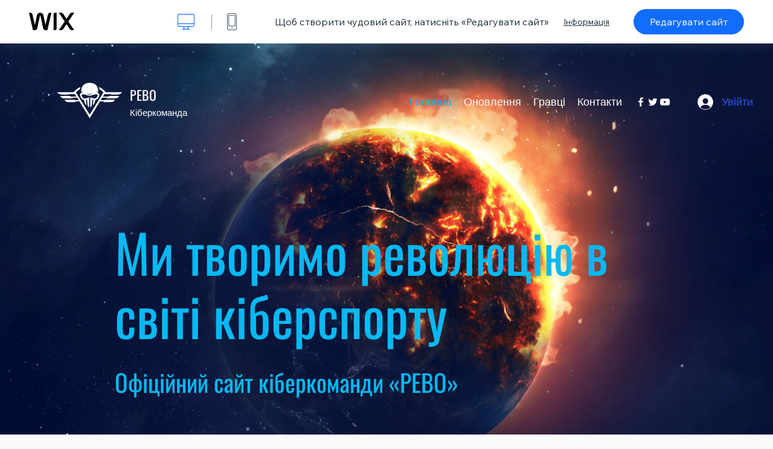

--- FILE ---
content_type: text/html; charset=utf-8
request_url: https://uk.wix.com/website-template/view/html/2639?originUrl=https%3A%2F%2Fuk.wix.com%2Fwebsite%2Ftemplates%2Fhtml%2Fblog&tpClick=view_button&esi=282601ff-e52a-4ac8-aa91-9e5e97ce1892
body_size: 6473
content:
<!doctype html>
<html>
  <head>
    <title>Блог геймера  Шаблони сайтів</title>
    
    <!-- BEGIN SENTRY -->
    <script id="sentry">
  (function(c,u,v,n,p,e,z,A,w){function k(a){if(!x){x=!0;var l=u.getElementsByTagName(v)[0],d=u.createElement(v);d.src=A;d.crossorigin="anonymous";d.addEventListener("load",function(){try{c[n]=r;c[p]=t;var b=c[e],d=b.init;b.init=function(a){for(var b in a)Object.prototype.hasOwnProperty.call(a,b)&&(w[b]=a[b]);d(w)};B(a,b)}catch(g){console.error(g)}});l.parentNode.insertBefore(d,l)}}function B(a,l){try{for(var d=m.data,b=0;b<a.length;b++)if("function"===typeof a[b])a[b]();var e=!1,g=c.__SENTRY__;"undefined"!==
  typeof g&&g.hub&&g.hub.getClient()&&(e=!0);g=!1;for(b=0;b<d.length;b++)if(d[b].f){g=!0;var f=d[b];!1===e&&"init"!==f.f&&l.init();e=!0;l[f.f].apply(l,f.a)}!1===e&&!1===g&&l.init();var h=c[n],k=c[p];for(b=0;b<d.length;b++)d[b].e&&h?h.apply(c,d[b].e):d[b].p&&k&&k.apply(c,[d[b].p])}catch(C){console.error(C)}}for(var f=!0,y=!1,q=0;q<document.scripts.length;q++)if(-1<document.scripts[q].src.indexOf(z)){f="no"!==document.scripts[q].getAttribute("data-lazy");break}var x=!1,h=[],m=function(a){(a.e||a.p||a.f&&
  -1<a.f.indexOf("capture")||a.f&&-1<a.f.indexOf("showReportDialog"))&&f&&k(h);m.data.push(a)};m.data=[];c[e]=c[e]||{};c[e].onLoad=function(a){h.push(a);f&&!y||k(h)};c[e].forceLoad=function(){y=!0;f&&setTimeout(function(){k(h)})};"init addBreadcrumb captureMessage captureException captureEvent configureScope withScope showReportDialog".split(" ").forEach(function(a){c[e][a]=function(){m({f:a,a:arguments})}});var r=c[n];c[n]=function(a,e,d,b,f){m({e:[].slice.call(arguments)});r&&r.apply(c,arguments)};
  var t=c[p];c[p]=function(a){m({p:a.reason});t&&t.apply(c,arguments)};f||setTimeout(function(){k(h)})})(window,document,"script","onerror","onunhandledrejection","Sentry","b4e7a2b423b54000ac2058644c76f718","https://static.parastorage.com/unpkg/@sentry/browser@5.27.4/build/bundle.min.js",{"dsn":"https://b4e7a2b423b54000ac2058644c76f718@sentry.wixpress.com/217"});
  </script>

    <script type="text/javascript">
    window.Sentry.onLoad(function () {
      window.Sentry.init({
        "release": "marketing-template-viewer@1.2627.0",
        "environment": "production",
        "allowUrls": undefined,
        "denyUrls": undefined
});
      window.Sentry.configureScope(function (scope) {
        scope.setUser({
          id: "null-user-id:3c3ddc74-785c-486f-9c48-57c36ea5cb0d",
          clientId: "3c3ddc74-785c-486f-9c48-57c36ea5cb0d",
        });
        scope.setExtra("user.authenticated", false);
        scope.setExtra("sessionId", "ef5209c0-cd5a-452e-a911-9a77ab7c38fe");
      });
    });
    </script>
    <!-- END SENTRY -->

    <script>
        window.onWixFedopsLoggerLoaded = function () {
            window.fedopsLogger && window.fedopsLogger.reportAppLoadStarted('marketing-template-viewer');
        }
    </script>
    <script onload="onWixFedopsLoggerLoaded()" src="//static.parastorage.com/unpkg/@wix/fedops-logger@5.519.0/dist/statics/fedops-logger.bundle.min.js" crossorigin></script>

    <meta http-equiv="X-UA-Compatible" content="IE=Edge">
    
      <meta name="viewport" content="width=device-width, initial-scale=1.0, maximum-scale=1.0, user-scalable=no" />
    

    <link rel="icon" sizes="192x192" href="https://www.wix.com/favicon.ico" type="image/x-icon"/>
    <link rel="shortcut icon" href="https://www.wix.com/favicon.ico" type="image/x-icon"/>
    <link rel="apple-touch-icon" href="https://www.wix.com/favicon.ico" type="image/x-icon"/>

    <link rel="stylesheet" href="https://static.parastorage.com/services/third-party/fonts/Helvetica/fontFace.css">
    <link rel="stylesheet" href="https://static.parastorage.com/unpkg/@wix/wix-fonts@1.14.0/madefor.min.css">
    <link rel="stylesheet" href="https://static.parastorage.com/unpkg/@wix/wix-fonts@1.14.0/madeforDisplay.min.css">
    <link rel="stylesheet" href="//static.parastorage.com/services/marketing-template-viewer/1.2627.0/app.min.css">

    <meta name="description" content="Робота в команді, розваги, змагання. Якщо ці поняття мають важливе значення для вас та вашої спільноти, то цей шаблон стане ідеальною відправною точкою для вас. Діліться важливими подробицями про свою команду і розширюйте базу прихильників, реєструйте підписників та залучайте відвідувачів на ваш сайт, публікуючи останні оновлення та найактуальніші новини у Блозі Wix.">
    <meta name="author" content="Wixpress">
    <meta http-equiv="content-language" content="uk"/>
    <meta http-equiv="content-type" content="text/html; charset=UTF-8"/>

    <meta property="og:title" content="Блог геймера  Шаблони сайтів"/>
    <meta property="og:type" content="website"/>
    <meta property="og:url" content="https://uk.wix.com/website-template/view/html/2639"/>
    <meta property="og:image" content="//static.wixstatic.com/media//templates/image/d612629927dfcfa50870fe0de2ad726dede7282531fa15a0c9dc332e06b716dc1677600295923.jpg"/>
    <meta content="Wix" property="og:site_name">
    <meta property="og:description" content="Робота в команді, розваги, змагання. Якщо ці поняття мають важливе значення для вас та вашої спільноти, то цей шаблон стане ідеальною відправною точкою для вас. Діліться важливими подробицями про свою команду і розширюйте базу прихильників, реєструйте підписників та залучайте відвідувачів на ваш сайт, публікуючи останні оновлення та найактуальніші новини у Блозі Wix."/>
    <meta property="fb:admins" content="731184828"/>
    <meta name="fb:app_id" content="236335823061286"/>
    <meta name="google-site-verification" content="QXhlrY-V2PWOmnGUb8no0L-fKzG48uJ5ozW0ukU7Rpo"/>

    <link rel="canonical" href="https://uk.wix.com/website-template/view/html/2639"/>

    
      <link
              rel="alternate"
              hreflang="cs"
              href="https://cs.wix.com/website-template/view/html/2639"
      />
    
      <link
              rel="alternate"
              hreflang="da"
              href="https://da.wix.com/website-template/view/html/2639"
      />
    
      <link
              rel="alternate"
              hreflang="de"
              href="https://de.wix.com/website-template/view/html/2639"
      />
    
      <link
              rel="alternate"
              hreflang="en"
              href="https://www.wix.com/website-template/view/html/2639"
      />
    
      <link
              rel="alternate"
              hreflang="es"
              href="https://es.wix.com/website-template/view/html/2639"
      />
    
      <link
              rel="alternate"
              hreflang="fr"
              href="https://fr.wix.com/website-template/view/html/2639"
      />
    
      <link
              rel="alternate"
              hreflang="hi"
              href="https://hi.wix.com/website-template/view/html/2639"
      />
    
      <link
              rel="alternate"
              hreflang="id"
              href="https://id.wix.com/website-template/view/html/2639"
      />
    
      <link
              rel="alternate"
              hreflang="it"
              href="https://it.wix.com/website-template/view/html/2639"
      />
    
      <link
              rel="alternate"
              hreflang="ja"
              href="https://ja.wix.com/website-template/view/html/2639"
      />
    
      <link
              rel="alternate"
              hreflang="ko"
              href="https://ko.wix.com/website-template/view/html/2639"
      />
    
      <link
              rel="alternate"
              hreflang="nl"
              href="https://nl.wix.com/website-template/view/html/2639"
      />
    
      <link
              rel="alternate"
              hreflang="no"
              href="https://no.wix.com/website-template/view/html/2639"
      />
    
      <link
              rel="alternate"
              hreflang="pl"
              href="https://pl.wix.com/website-template/view/html/2639"
      />
    
      <link
              rel="alternate"
              hreflang="pt"
              href="https://pt.wix.com/website-template/view/html/2639"
      />
    
      <link
              rel="alternate"
              hreflang="ru"
              href="https://ru.wix.com/website-template/view/html/2639"
      />
    
      <link
              rel="alternate"
              hreflang="sv"
              href="https://sv.wix.com/website-template/view/html/2639"
      />
    
      <link
              rel="alternate"
              hreflang="th"
              href="https://th.wix.com/website-template/view/html/2639"
      />
    
      <link
              rel="alternate"
              hreflang="tr"
              href="https://tr.wix.com/website-template/view/html/2639"
      />
    
      <link
              rel="alternate"
              hreflang="uk"
              href="https://uk.wix.com/website-template/view/html/2639"
      />
    
      <link
              rel="alternate"
              hreflang="vi"
              href="https://vi.wix.com/website-template/view/html/2639"
      />
    
      <link
              rel="alternate"
              hreflang="zh"
              href="https://zh.wix.com/website-template/view/html/2639"
      />
    
    
      <link rel="alternate" hreflang="x-default" href="https://www.wix.com/website-template/view/html/2639" />
    

    
  </head>
  <body>
    <script>
        window.onWixRecorderLoaded = function () {
            window.dispatchEvent(new Event('wixRecorderReady'));
        };
    </script>

    <script async src="//static.parastorage.com/unpkg-semver/wix-recorder/app.bundle.min.js"
            crossorigin onload="onWixRecorderLoaded()"></script>

    <script src="//static.parastorage.com/services/cookie-sync-service/1.347.20/embed-cidx.bundle.min.js"></script>
    <script src="//static.parastorage.com/services/tag-manager-client/1.1028.0/hostTags.bundle.min.js"></script>
    <div id="root"><span data-newcolorsbranding="true" class="wds_1_186_1_newColorsBranding__root wds_1_186_1_madefor__madefor"><div data-hook="app"><div data-hook="tool-bar" class="sbWfkE"><div class="Mn4893"><div class="bZOLNF"><a data-hook="logo" href="/" class="nHuSJZ"><span class="AV8G6s">wix.com</span></a></div><div class="wKSaYa"><button data-hook="desktop-view" class="is65hl sdsgLW"><span class="XFdFwl">версія для ПК</span></button><hr class="hS1yv1"/><button data-hook="mobile-view" class="fB70N2"><span class="XFdFwl">мобільна версія</span></button></div></div><div class="TYXuEX"><div class="RyxoSg"><p data-hook="tool-bar-title" class="VaexPL">Щоб створити чудовий сайт, натисніть «Редагувати сайт»</p><a data-hook="info-view" class="bggdgE" tabindex="0" role="dialog" href="#">Інформація</a><a class="Ydu4WK" data-hook="editor-link" href="https://manage.wix.com/edit-template/from-intro?originTemplateId=7de2e3d3-59dc-48ee-9fc1-c9163365559f&amp;editorSessionId=282601ff-e52a-4ac8-aa91-9e5e97ce1892" target="_blank" tabindex="0">Редагувати сайт</a></div></div></div><div data-hook="template-demo" class="CJ4D6R"><div data-hook="desktop-view" class="Woz8P7"><iframe data-hook="desktop-iframe" src="https://www.wix.com/templatesuk/2639-gaming-blog-re" title="Блог геймера " width="100%" height="100%" class="eZTjsa"></iframe></div></div><div data-hook="info-pop-up" class="M05QSQ"><div class="E0wHmq"><button data-hook="card-close" class="eds_d0"><span class="ydbrSa">закрити спливне вікно</span></button><div class="qLnKwP"><h1 data-hook="card-title" class="PHJvhr">Блог геймера  — шаблон сайту</h1><div class="CEjC4K"><h3 data-hook="card-good-for-title" class="xqspyG">Підходить для:</h3><p data-hook="card-good-for" class="gsbPc5">Відеогеймери, команди з електронного спорту та спільноти геймерів</p></div><div class="CEjC4K"><h3 class="xqspyG">Опис:</h3><p data-hook="card-description" class="gsbPc5">Робота в команді, розваги, змагання. Якщо ці поняття мають важливе значення для вас та вашої спільноти, то цей шаблон стане ідеальною відправною точкою для вас. Діліться важливими подробицями про свою команду і розширюйте базу прихильників, реєструйте підписників та залучайте відвідувачів на ваш сайт, публікуючи останні оновлення та найактуальніші новини у Блозі Wix.</p></div></div><div class="KiqsRq"><a data-hook="card-editor-url" class="XpwCp3 sKD7vO" target="_blank" href="https://manage.wix.com/edit-template/from-intro?originTemplateId=7de2e3d3-59dc-48ee-9fc1-c9163365559f&amp;editorSessionId=282601ff-e52a-4ac8-aa91-9e5e97ce1892">Редагувати</a></div></div></div></div></span></div>
    <script>
        window.__BASEURL__ = "https:\u002F\u002Fuk.wix.com\u002Fwebsite-template\u002Fview\u002Fhtml\u002F";
        window.__INITIAL_I18N__ = {"locale":"uk","resources":{"errorPage.templatesLinkText":"Шаблони","template.viewer.page.title":"{{- title}} Шаблони сайтів","template.viewer.studio.page.title":"Адаптивний шаблон {{- title}} | Wix Studio","template.viewer.studio.page.description":"Шаблон {{- title}} готовий, ви можете налаштувати його відповідно до своїх потреб. Натисніть «Редагувати шаблон» і спробуйте його на будь‑якому пристрої","template_button_label":"Змінити сайт","template_seeFeatures_label":"Усі функції","template_expand_examples_text":"Відмінно підходить для","template_expand_header":"Інформація про шаблон","template.viewer.title":"Щоб створити чудовий сайт, натисніть «Редагувати сайт»","template.viewer.title.chooseTemplate":"Choose template and create your amazing website","template.viewer.saveTemplate.button":"Зберегти шаблон","template.viewer.choose.button":"Choose Template","template.viewer.edit.button":"Редагувати сайт","template.viewer.read.more":"Інформація","template.viewer.back":"Назад","template.viewer.info.edit.button":"Редагувати","template.viewer.price":"Ціна:","template.viewer.info.title":"{{- title}} — шаблон сайту","template.viewer.info.goodFor":"Підходить для:","template.viewer.info.description":"Опис:","template.viewer.info.desktop.only.notice":"Змініть цей і будь-який із наших чудових шаблонів на Wix.com з комп'ютера.","template.viewer.see.all.templates":"Переглянути всі","template.viewer.seeAllExpressions":"See all expressions","template.viewer.goToBiggerScreen":"Щоб почати створювати дизайн, зайдіть із комп'ютера.","template.viewer.getStarted":"Почати","template.viewer.startNow":"Почати","template.viewer.features":"Функції","template.viewer.allFeatures":"Усі функції","template.viewer.expressions":"Expressions","template.viewer.tutorials":"Інструкції","template.viewer.updatesAndReleases":"Оновлення і релізи","template.viewer.comingSoon":"Скоро","template.viewer.academy":"Академія","template.viewer.editTemplate":"Редагувати шаблон","template.viewer.header.backToTemplates":"Повернутися до шаблонів","template.viewer.hint.copyPaste.title":"Порада: ","template.viewer.hint.copyPaste.text":"ви можете зберігати розділи цього шаблона, які вам подобаються, і використовувати їх повторно на сайтах Studio. ","template.viewer.hint.copyPaste.urlTitle":"Дізнатися більше","a11y.desktop.button":"версія для ПК","a11y.mobile.button":"мобільна версія","a11y.close.popup.button":"закрити спливне вікно","toolbar.tooltip.desktop":"1001 пікс. і вище","toolbar.tooltip.tablet":"Від 751 до 1000 пікс.","toolbar.tooltip.mobile":"Від 320 до 750 пікс.","errorPage.4xx.title":"Нам не вдалося знайти шаблон, який ви шукаєте","errorPage.5xx.title":"Нам не вдалося завантажити шаблон","errorPage.subTitle":"Помилка {{- code }}","errorPage.4xx.details":"Спробуйте знайти інший шаблон \u003Clink\u003Eтут\u003C\u002Flink\u003E .","errorPage.5xx.details":"У нас виникла тимчасова технічна проблема, яка завадила нам завантажити цю сторінку. Зачекайте кілька хвилин і спробуйте ще раз.","errorPage.5xx.action":"Оновити","seo.breadcrumbs.home":"Wix.com","seo.breadcrumbs.websiteTemplates":"Шаблони сайтів","seo.breadcrumbs.studioTemplates":"Шаблони Studio","seo.breadcrumbs.template":"Шаблон {{- title}} для сайту","template.viewer.v2.choose.button":"Choose Template","template.viewer.v2.edit.button":"Редагувати сайт","template.viewer.v2.demo.button":"Переглянути демо сайту","template.viewer.v2.template.info":"Цей шаблон підійде для","template.viewer.v2.template.details":"Про цей шаблон","template.viewer.v2.demo.template.name":"Шаблон сайту {{name}}","template.viewer.v2.template.likeThis.title":"Схожі шаблони","template.viewer.v2.template.button.edit":"Редагувати","template.viewer.v2.template.button.view":"Переглянути","template.viewer.v2.template.button.view_details":"View Details","template.viewer.v2.header.description":"Щоб створити чудовий сайт, натисніть «Редагувати сайт»","template.viewer.v2.header.chooseTemplate":"Choose template and create your amazing website","template.viewer.v2.demo.template.view":"Відкрити на весь екран","APP_PORTFOLIO":"Портфоліо Wix","APP_PORTFOLIO_DESCRIPTION":"Демонструйте свої роботи в ефектному портфоліо","APP_DONATIONS":"Wix Donations","APP_DONATIONS_DESCRIPTION":"Збирайте донати онлайн і керуйте ними","APP_EVENTS":"Заходи Wix","APP_EVENTS_DESCRIPTION":"Створюйте заходи, продавайте квитки, відстежуйте відповіді на запрошення","APP_BOOKINGS":"Запис на послуги Wix","APP_BOOKINGS_DESCRIPTION":"Дозвольте клієнтам планувати візити на вашому сайті","APP_BLOG":"Блог Wix","APP_BLOG_DESCRIPTION":"Пишіть пости, щоб залучати трафік і ділитися ідеями","APP_MENUS":"Меню ресторану Wix","APP_MENUS_DESCRIPTION":"Створюйте меню і демонструйте їх онлайн","APP_ORDERS":"Замовлення ресторану Wix","APP_ORDERS_DESCRIPTION":"Приймайте онлайн‑замовлення для доставки й самовивозу","APP_RESERVATIONS":"Резервування столів Wix","APP_RESERVATIONS_DESCRIPTION":"Приймайте резервування 24\u002F7 прямо на своєму сайті","APP_STORES":"Магазини Wix","APP_STORES_DESCRIPTION":"Продавайте власні товари або знайдіть товари для продажу","APP_PLANS":"Тарифні плани Wix","APP_PLANS_DESCRIPTION":"Продавайте підписки й абонементи","APP_PROGRAMS":"Онлайн‑курси Wix","APP_PROGRAMS_DESCRIPTION":"Створюйте й продавайте багатокрокові курси","APP_HOTELS":"Готелі Wix","APP_HOTELS_DESCRIPTION":"Керуйте вашим готельним бізнесом і розвивайте його","APP_CHAT":"Чат Wix","APP_CHAT_DESCRIPTION":"Дозвольте відвідувачам сайту зв'язуватися з вами 24\u002F7","APP_FORMS":"Форми Wix","APP_FORMS_DESCRIPTION":"Збирайте потенційних клієнтів, приймайте платежі тощо","APP_INSTAGRAM":"Стрічка Instagram (нове)","APP_INSTAGRAM_DESCRIPTION":"Показуйте свої фото й відео з Instagram","APP_VIDEO":"Відео Wix","APP_VIDEO_DESCRIPTION":"Діліться своїми відео, транслюйте та продавайте їх","APP_MUSIC":"Музика Wix","APP_MUSIC_DESCRIPTION":"Транслюйте й продавайте свою музику без комісій","APP_GROUPS":"Групи Wix","APP_GROUPS_DESCRIPTION":"Створюйте прибуткові онлайн‑спільноти та керуйте ними","APP_FILE_SHARE":"Обмін файлами Wix","APP_FILE_SHARE_DESCRIPTION":"Створіть спільну бібліотеку файлів для учасників сайту","thankYou.error.title":"Щось не так.","thankYou.error.description":"У нас виникла технічна проблема. Виберіть шаблон ще раз і спробуйте зберегти знову.","thankYou.error.cta":"Переглянути шаблони","thankYou.wixOwnerAppBanner.cta":"Установити","thankYou.wixOwnerAppBanner.description":"Отримайте додаток Wix, у якому можна створити сайт і керувати ним","thankYou.success.title":"Збережений шаблон надіслано на вашу ел. пошту","thankYou.success.alternativeTitle":"Шаблон незабаром буде надіслано на вашу ел. пошту","thankYou.success.description":"Зайдіть із комп'ютера, щоб почати створювати сайт.","template.newMobileFlow.preview.saveTemplate":"Зберегти шаблон"}};
        window.__INITIAL_STATE__ = {"viewMode":"desktop","isInfoShown":false,"isEditButtonHidden":false,"template":{"title":"Блог геймера ","description":"Робота в команді, розваги, змагання. Якщо ці поняття мають важливе значення для вас та вашої спільноти, то цей шаблон стане ідеальною відправною точкою для вас. Діліться важливими подробицями про свою команду і розширюйте базу прихильників, реєструйте підписників та залучайте відвідувачів на ваш сайт, публікуючи останні оновлення та найактуальніші новини у Блозі Wix.","image":"\u002Ftemplates\u002Fimage\u002Fd612629927dfcfa50870fe0de2ad726dede7282531fa15a0c9dc332e06b716dc1677600295923.jpg","slug":"2639","lng":"uk","languages":["cs","da","de","en","es","fr","hi","id","it","ja","ko","nl","no","pl","pt","ru","sv","th","tr","uk","vi","zh"],"templatePrice":"FREE","docUrl":"https:\u002F\u002Fwww.wix.com\u002Ftemplatesuk\u002F2639-gaming-blog-re","editorUrl":"https:\u002F\u002Fmanage.wix.com\u002Fedit-template\u002Ffrom-intro?originTemplateId=7de2e3d3-59dc-48ee-9fc1-c9163365559f&editorSessionId=282601ff-e52a-4ac8-aa91-9e5e97ce1892","goodFor":"Відеогеймери, команди з електронного спорту та спільноти геймерів","siteId":"c7d36a66-f329-4284-b3a6-d543a9386f09","mobileImage":{"type":"MOBILE","url":"\u002Ftemplates\u002Fimage\u002F78060e208c1fdf10144d86d45eab82d0c4c4cf95eeb05764f39a9e41494a178f1677600366167.jpg","absoluteUrl":"https:\u002F\u002Fimages-wixmp-530a50041672c69d335ba4cf.wixmp.com\u002Ftemplates\u002Fimage\u002F78060e208c1fdf10144d86d45eab82d0c4c4cf95eeb05764f39a9e41494a178f1677600366167.jpg","alt":""},"desktopImage":{"type":"DESKTOP","url":"\u002Ftemplates\u002Fimage\u002Fd612629927dfcfa50870fe0de2ad726dede7282531fa15a0c9dc332e06b716dc1677600295923.jpg","absoluteUrl":"https:\u002F\u002Fimages-wixmp-530a50041672c69d335ba4cf.wixmp.com\u002Ftemplates\u002Fimage\u002Fd612629927dfcfa50870fe0de2ad726dede7282531fa15a0c9dc332e06b716dc1677600295923.jpg","alt":""},"metaSiteId":"7de2e3d3-59dc-48ee-9fc1-c9163365559f","editorSessionId":"282601ff-e52a-4ac8-aa91-9e5e97ce1892","isResponsive":false,"isStudio":false,"templateId":"5db3ae19-a6ed-48bf-a9e7-51520a165737","url":"https:\u002F\u002Fwww.wix.com\u002Ftemplatesuk\u002F2639-gaming-blog-re"},"activeExperiments":[],"config":{"locale":"uk","dealerCmsTranslationsUrl":"\u002F\u002Fstatic.parastorage.com\u002Fservices\u002Fdealer-cms-translations\u002F1.7386.0\u002F","dealerLightboxUrl":"\u002F\u002Fstatic.parastorage.com\u002Fservices\u002Fdealer-lightbox\u002F2.0.260\u002F"},"userData":{"isLoggedIn":false}};
        window.__BI__ = {"siteId":"c7d36a66-f329-4284-b3a6-d543a9386f09","originUrl":"https:\u002F\u002Fuk.wix.com\u002Fwebsite\u002Ftemplates\u002Fhtml\u002Fblog","editorSessionId":"282601ff-e52a-4ac8-aa91-9e5e97ce1892"};
        window.__DEVICE__ = "desktop";
        window.__CONSENT_POLICY__ = {"essential":true,"functional":true,"analytics":true,"advertising":true,"dataToThirdParty":true};
    </script>

    <script src="//static.parastorage.com/unpkg/react@18.2.0/umd/react.production.min.js" crossorigin></script>
    <script src="//static.parastorage.com/unpkg/react-dom@18.2.0/umd/react-dom.production.min.js" crossorigin></script>
    <script src="//static.parastorage.com/services/cookie-consent-policy-client/1.972.0/app.bundle.min.js"></script>

    
      <script src="//static.parastorage.com/services/dealer-lightbox/2.0.260/dealer-lightbox.bundle.min.js"></script>
    

    <script src="//static.parastorage.com/services/marketing-template-viewer/1.2627.0/app.bundle.min.js"></script>
  </body>
</html>
